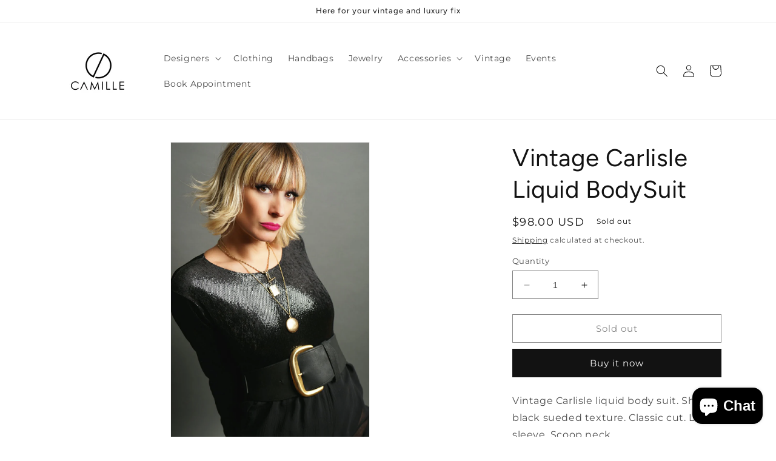

--- FILE ---
content_type: text/javascript; charset=utf-8
request_url: https://camilledesignsf.com/products/vintage-carlisle-liquid-bodysuit.js
body_size: 507
content:
{"id":5855601557576,"title":"Vintage Carlisle Liquid BodySuit","handle":"vintage-carlisle-liquid-bodysuit","description":"\u003cp\u003eVintage Carlisle liquid body suit. Shiny black sueded texture. Classic cut. Long sleeve. Scoop neck. \u003c\/p\u003e\n\u003cp\u003eExcellent Vintage Condition \u003c\/p\u003e\n\u003cp\u003eDry Clean Only \u003c\/p\u003e\n\u003cp\u003eSize Sm\/Med \u003c\/p\u003e\n\u003cp\u003eCirca 1990's \u003c\/p\u003e","published_at":"2020-10-22T00:36:39-07:00","created_at":"2020-10-22T00:36:39-07:00","vendor":"Carlisle","type":"BODYSUITS","tags":["black bodysuit","bodycon","leotard","liquid","sexy","vintage"],"price":9800,"price_min":9800,"price_max":9800,"available":false,"price_varies":false,"compare_at_price":null,"compare_at_price_min":0,"compare_at_price_max":0,"compare_at_price_varies":false,"variants":[{"id":36460901204040,"title":"Default Title","option1":"Default Title","option2":null,"option3":null,"sku":"","requires_shipping":true,"taxable":true,"featured_image":null,"available":false,"name":"Vintage Carlisle Liquid BodySuit","public_title":null,"options":["Default Title"],"price":9800,"weight":91,"compare_at_price":null,"inventory_management":"shopify","barcode":"","requires_selling_plan":false,"selling_plan_allocations":[]}],"images":["\/\/cdn.shopify.com\/s\/files\/1\/0257\/6295\/5336\/products\/2020-10-22-00-18-12-733_ece6720d-76d9-4056-9b47-0b39d5c614cc.jpg?v=1680467445","\/\/cdn.shopify.com\/s\/files\/1\/0257\/6295\/5336\/products\/2020-10-22-00-20-02-292.jpg?v=1680467445","\/\/cdn.shopify.com\/s\/files\/1\/0257\/6295\/5336\/products\/AirBrush_20201021211030.jpg?v=1680467445"],"featured_image":"\/\/cdn.shopify.com\/s\/files\/1\/0257\/6295\/5336\/products\/2020-10-22-00-18-12-733_ece6720d-76d9-4056-9b47-0b39d5c614cc.jpg?v=1680467445","options":[{"name":"Title","position":1,"values":["Default Title"]}],"url":"\/products\/vintage-carlisle-liquid-bodysuit","media":[{"alt":null,"id":27880215052486,"position":1,"preview_image":{"aspect_ratio":0.597,"height":1600,"width":955,"src":"https:\/\/cdn.shopify.com\/s\/files\/1\/0257\/6295\/5336\/products\/2020-10-22-00-18-12-733_ece6720d-76d9-4056-9b47-0b39d5c614cc.jpg?v=1680467445"},"aspect_ratio":0.597,"height":1600,"media_type":"image","src":"https:\/\/cdn.shopify.com\/s\/files\/1\/0257\/6295\/5336\/products\/2020-10-22-00-18-12-733_ece6720d-76d9-4056-9b47-0b39d5c614cc.jpg?v=1680467445","width":955},{"alt":null,"id":11597635846216,"position":2,"preview_image":{"aspect_ratio":0.655,"height":1419,"width":930,"src":"https:\/\/cdn.shopify.com\/s\/files\/1\/0257\/6295\/5336\/products\/2020-10-22-00-20-02-292.jpg?v=1680467445"},"aspect_ratio":0.655,"height":1419,"media_type":"image","src":"https:\/\/cdn.shopify.com\/s\/files\/1\/0257\/6295\/5336\/products\/2020-10-22-00-20-02-292.jpg?v=1680467445","width":930},{"alt":null,"id":11597635878984,"position":3,"preview_image":{"aspect_ratio":0.752,"height":2894,"width":2176,"src":"https:\/\/cdn.shopify.com\/s\/files\/1\/0257\/6295\/5336\/products\/AirBrush_20201021211030.jpg?v=1680467445"},"aspect_ratio":0.752,"height":2894,"media_type":"image","src":"https:\/\/cdn.shopify.com\/s\/files\/1\/0257\/6295\/5336\/products\/AirBrush_20201021211030.jpg?v=1680467445","width":2176}],"requires_selling_plan":false,"selling_plan_groups":[]}